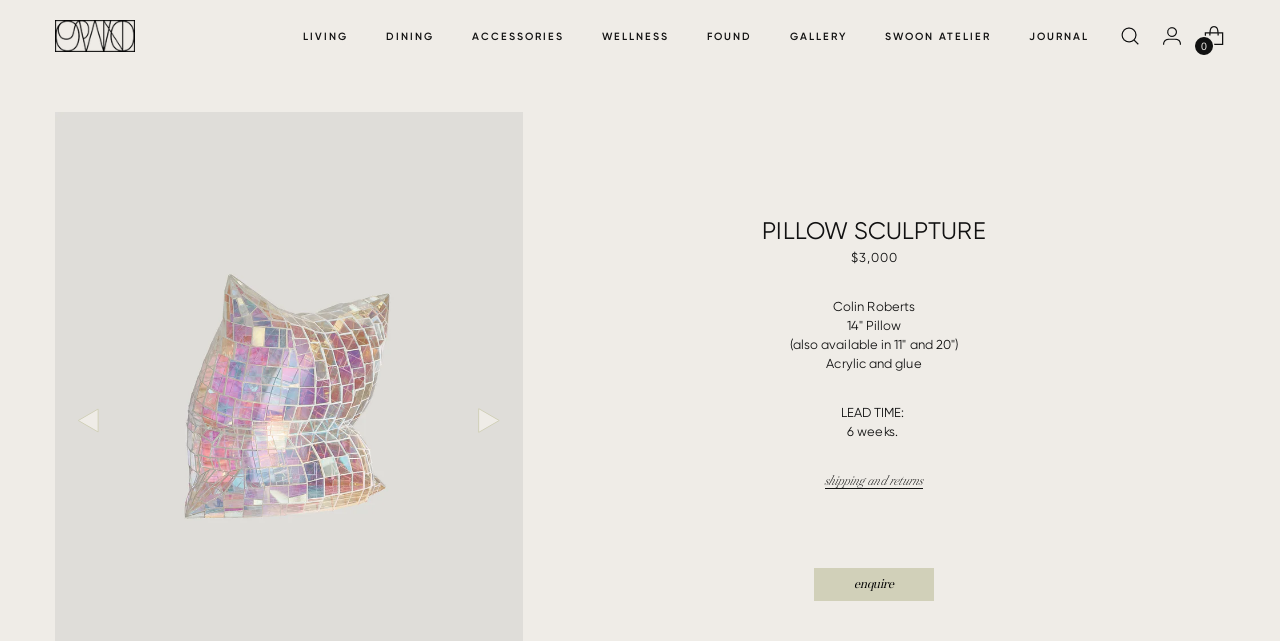

--- FILE ---
content_type: text/html; charset=utf-8
request_url: https://shopswoon.com//variants/47202925543738/?section_id=store-availability
body_size: 729
content:
<div id="shopify-section-store-availability" class="shopify-section"><div
  class="store-availability-container"
  data-section-id="store-availability"
  data-section-type="store-availability"
><div class="store-availability">
      <div class="store-availability__icon">
        <span class="icon icon-new icon-checkmark ">
  <svg viewBox="0 0 24 24" fill="none" xmlns="http://www.w3.org/2000/svg"><path d="m1.88 11.988 6.21 6.103L22.467 3.83" stroke="currentColor" stroke-width="3.055"/></svg>
</span>

      </div>
      <div class="store-availability__information fs-body-100">
        <div class="store-availability__information-title">
          Pickup available at Shop Swoon @ The Joule
        </div>
        <p class="store-availability__information-stock fs-body-75 t-opacity-80">
          <span class="flex items-center">In stock, Usually ready in 24 hours</span>
        </p>
        <div class="store-availability__information-stores">
          <button
            type="button"
            class="store-availability__information-link fs-body-75 btn btn--text-link"
            data-store-availability-drawer-trigger
            aria-haspopup="dialog"
          >View store information
</button>
        </div>
      </div>
    </div>

    <div class="store-availability__store-list-wrapper" data-store-availability-list-content>
      <div class="store-availability__store-list animation--store-availability-drawer-items"><div class="store-availability-list__item">
            <div class="store-availability-list__item-inner"><span class="icon icon-new icon-checkmark ">
  <svg viewBox="0 0 24 24" fill="none" xmlns="http://www.w3.org/2000/svg"><path d="m1.88 11.988 6.21 6.103L22.467 3.83" stroke="currentColor" stroke-width="3.055"/></svg>
</span>

<div class="store-availability-list__item-content">
                <div class="store-availability-list__location">
                  Shop Swoon @ The Joule
                </div>
                <p class="store-availability-list__availability-message fs-body-75">Pickup available
                    usually ready in 24 hours
</p><div class="store-availability-list__address rte fs-body-50 t-opacity-80">
                  <p>1530 Main St<br>Dallas TX 75201<br>United States</p>
                </div></div>
            </div>
          </div></div>
    </div></div>
</div>

--- FILE ---
content_type: text/css
request_url: https://shopswoon.com/cdn/shop/t/7/assets/custom.css?v=148725070651868940041737145005
body_size: 7676
content:
/** Shopify CDN: Minification failed

Line 6:0 Unexpected ";"

**/
;@font-face {
    font-family: Cormorant-Bold;
    src: url('/cdn/shop/files/Cormorant-Bold.ttf?v=1695320195');
}
@font-face {
    font-family: Cormorant-BoldItalic;
    src: url('/cdn/shop/files/Cormorant-BoldItalic.ttf?v=1695320195');
}
@font-face {
    font-family: Cormorant-LightItalic;
    src: url('/cdn/shop/files/Cormorant-LightItalic.ttf?v=1695320195');
}
@font-face {
    font-family: Inter-Regular;
    src: url('/cdn/shop/files/Inter-Regular.ttf?v=1695320195');
}
@font-face {
    font-family: Gilroy-Light;
    src: url('/cdn/shop/files/Gilroy-Light.otf?v=1695320195');
}
@font-face {
    font-family: Coax-Regular;
    src: url('/cdn/shop/files/Coax-Regular.otf?v=1695320195');
}
@font-face {
    font-family: Gilroy-Regular;
    src: url('/cdn/shop/files/Gilroy-Regular.otf?v=1695320195');
}
@font-face {
    font-family: Gilroy-SemiBold;
    src: url('/cdn/shop/files/Gilroy-SemiBold.otf?v=1695320195');
}
@font-face {
    font-family: bentonmoddisp-regular;
    src: url('/cdn/shop/files/bentonmoddisp-regular.otf?v=1695320195');
}
@font-face {
    font-family: bentonmoddisp-light-italic;
    src: url('/cdn/shop/files/bentonmoddisp-light-italic_4ab366db-83e6-40d4-88a8-2cfb678e29bc.otf?v=1695320195');
}
@font-face {
    font-family: Canela-Thin;
    src: url('/cdn/shop/files/Canela-Thin.ttf?v=1695320195');
}
@font-face {
    font-family: Gilroy-ExtraBold;
    src: url('/cdn/shop/files/Gilroy-ExtraBold.otf?v=1695320195');
}
@font-face {
    font-family: CanelaWeb-Light;
    src: url('/cdn/shop/files/CanelaWeb-Light.ttf?v=1695320195');
}
@font-face {
    font-family: CanelaWeb-Regular;
    src: url('/cdn/shop/files/CanelaWeb-Regular.ttf?v=1695320194');
}
@font-face {
    font-family: CanelaWeb-ThinItalic;
    src: url('/cdn/shop/files/CanelaWeb-ThinItalic.ttf?v=1695320194');
}
@font-face {
    font-family: CanelaWeb-RegularItalic;
    src: url('/cdn/shop/files/CanelaWeb-RegularItalic.ttf?v=1695320194');
}
@font-face {
    font-family: CanelaWeb-Thin;
    src: url('/cdn/shop/files/CanelaWeb-Thin.ttf?v=1695320195');
}
@font-face {
    font-family: bentonmoddisp-light-italic;
    src: url('/cdn/shop/files/bentonmoddisp-light-italic.otf?v=1695309111');
}

@font-face {
    font-family: Coax-Regular;
    src: url('/cdn/shop/files/Coax-Regular_65bb4ed7-ad7f-440b-bc09-dc560acea9cd.otf?v=1697035148');
}

@font-face {
    font-family: HelveticaNeueThin;
    src: url('/cdn/shop/files/HelveticaNeueThin.ttf?v=1697038879');
}

*
{
  box-sizing: border-box !important;
}

a{
  color: #111;
}

html { padding-bottom: 0 !important; }

.quick-cart__heading  sup{
  display: none;
}

h2, .quick-cart__heading
{
	font-family: Gilroy-SemiBold, sans-serif !important;
	font-size: 18px !important;
	/*text-transform: uppercase !important;*/
	letter-spacing: 1px !important;
}

.header__links-primary .header__links-list>li:not(:last-child) {
margin-right: 38px;
}

.fs-navigation-base
{
  font-size: 10.5px !important;
}

.header__links a{
  letter-spacing: 2px !important;
}

.header .icon-button__icon .icon
{
  width: 24px;
height: 24px;
}

[data-js-cart-count]
{
  background-color: #111 !important;
}

.btn.btn--primary
{
  font-family: bentonmoddisp-light-italic !important;
  font-style: italic !important;
  font-weight: 300 !important;
  font-size: 13px !important;
  line-height: 13px !important;
  text-transform: lowercase !important;
  letter-spacing: 0 !important;
  padding: 10px 25px !important;
  height: auto !important;
  --button-height: auto !important;
  /*border: 1px solid #111;*/
  color: #111 !important;
  background-color: #efece7;
}

.btn.btn--primary::before, .btn.btn--primary::after
{
  display: none;
}

#shopify-section-template--21205353333050__1655747757d7226f15 h2
{
	color: #EFECE7 !important;
	font-family: Gilroy-SemiBold, sans-serif !important;
	font-size: 28px !important;
	line-height: 32px !important;
	text-transform: uppercase !important;
	letter-spacing: 1px !important;
	text-shadow: 0px 4px 4px rgba(0, 0, 0, 0.25);
}

.section-blocks__button
{
  margin-top: 10px;
}

#shopify-section-template--21205353333050__68798fe1-f06e-4b98-bc2c-3bb7693c837a .section-blocks__button
{
  margin-top: 24px;
}

#shopify-section-template--21205353333050__1655747757d7226f15 { padding: 140px 0;  }


#shopify-section-template--21205353333050__1655747757d7226f15 .section
{ 
  width: 100%;
  padding: 0 50px;
  max-width: 100%;
}

/*#shopify-section-template--21205353496890__main h1
{
  font-family: Gilroy-Regular,sans-serif !important;
  font-style: normal !important;
  font-weight: 300 !important;
  font-size: 30px !important;
  line-height: 30px !important;
  text-transform: uppercase;
  letter-spacing: 0 !important;
  padding-top: 40px;
}*/


#shopify-section-template--21205353496890__main .section
{
  padding-top: 65px;
  padding-bottom: 0;
}

#shopify-section-template--21205353333050__68798fe1-f06e-4b98-bc2c-3bb7693c837a
{

}

#shopify-section-template--21205353333050__68798fe1-f06e-4b98-bc2c-3bb7693c837a .section
{
  width: 100%;
  padding: 50px;
  max-width: 100%;
}
#shopify-section-template--21205353333050__3551f1ad-a3f8-47af-b7eb-44c96c291c8e { background-color: #eeece7 !important; }

#shopify-section-template--21205353333050__6725fa13-d40d-4a34-a05a-4566c0c833f6
{
	/*background-color: #eeece7 !important;*/
	/*margin-top:197px;*/
}

#shopify-section-template--21205353333050__10e8d43a-fd2d-4f4b-8024-ffaecf50bf25
{
	padding-top: 80px;
	background-color: #eeece7 !important;
}

#shopify-section-template--21205353333050__6725fa13-d40d-4a34-a05a-4566c0c833f6, #shopify-section-template--21205353333050__68798fe1-f06e-4b98-bc2c-3bb7693c837a, #shopify-section-template--21205353333050__1655747757d7226f15
{
  background-color: #f6f5ef;
}

.btn
{
	font-family: 'bentonmoddisp-light-italic' !important;
	font-style: italic !important;
	font-weight: 300 !important;
	font-size: 13px !important;
	line-height: 13px !important;
	text-transform: lowercase !important;
	letter-spacing: 0 !important;
	padding: 10px 25px !important;
  height: auto !important;
  --button-height: auto !important;
}

.header__icon-touch--search { /*display: none;*/ }
.header__row .header__row-segment.contains-nav { width: 100%; }

.header__links-primary-scroll-container
{
	width: 100%;
	position: relative;
}

.header__links
{
	position: absolute;
	right: 20px;
}

.header__links-list
{
  margin-top: 8px;
}

.header__links-list li {
  position: relative;
  padding-bottom: 8px;
}




.submenu a{
  font-size: 12px !important;
text-transform: uppercase !important;
font-family: Gilroy-Regular, sans-serif !important;
letter-spacing: 1px !important;
}

.navigation__submenu-list
{
   position: absolute !important;
    top: 100% !important;
    left: 0 !important;
    background-color: #fff !important; /* Customize the background color as needed */
    z-index: 2 !important;
}

/* Style for the parent menu items */
.navigation__submenu-trigger {
    position: relative !important;
}

/* Style for the sub-menu */
.submenu {
    display: none;
    position: absolute;
    top: 100%; /* Position the sub-menu below the main menu item */
    left: 0;
  border: 1px solid #D1D0B9;
  background-color: #EFECE7;
  padding: 10px;
  z-index: 1;
}

.submenu ul {
    list-style: none;
    padding: 0;
}

.submenu ul li {
    padding: 10px 0; /* Adjust the spacing between sub-menu items */
  white-space: nowrap !important;
}

/* Show the sub-menu when the main menu item is hovered over */
.header__links ul li:hover .submenu {
    display: block;
}

.header__links ul li {
    position: relative;
}

.header__links.header__links-primary>ul>li>[data-link] .link-hover:before
{
  display: none !important;
}

.header__links-list>li>a, .header__links-list>li>button {
min-height: 26px;
}

.header__links ul li a::after {
    content: "";
    position: absolute;
    bottom: 0px; /* Adjust the distance of the underline from the text */
    left: -8px; /* Extend 8px to the left */
    right: -8px; /* Extend 8px to the right */
    height: 2px; /* Height of the underline */
    background: url('/cdn/shop/t/7/assets/underline.png?v=1697564061') no-repeat center bottom;
    background-size: 100% 100%; 
    opacity: 0; /* Initially, hide the underline */
    transition: opacity 0.2s; /* Add a transition for a smooth effect */
}

.header__links ul li ul li a::after {
    display: none !important;
}

/* Show the custom underline on hover */
.header__links ul li:hover a::after {
    opacity: 1; /* Show the underline on hover */
}

.header__links ul li a[aria-current="page"]::after {
    content: "";
    position: absolute;
    bottom: 0px; /* Adjust the distance of the underline from the text */
    left: -8px; /* Extend 8px to the left */
    right: -8px; /* Extend 8px to the right */
    height: 2px; /* Height of the underline */
    background: url('/cdn/shop/t/7/assets/underline.png?v=1697564061') no-repeat center bottom;
    background-size: 100% 100%;
    opacity: 1; /* Show the underline for the active link */
    transition: opacity 0.2s; /* Add a transition for a smooth effect */
}


.header-overlay__inner, .header__links-icon
{
  display: none !important;
}

.header__row .header__row-segment.contains-nav, .header__inner [data-scroll-container], .header__inner [data-scroll-container][data-axis=horizontal]
{
  overflow: visible !important;
}

.header__inner
{
  max-width: 100%;
  margin-right: 55px;
  margin-left: 55px;
}


.fs-navigation-base
{
	font-size: 12px;
	text-transform: uppercase;
	font-family: Gilroy-SemiBold;
	letter-spacing: 1px;
}

.featured-collection-slider { background-color: #eeece7 !important; }
.featured-collection-slider__content { overflow: hidden; }
.product-item--border-on-hover
  .product-item__inner
  .product-item__hover-container { border: none; }

.carousel__navigation-button--forward
{
	position: absolute;
	right: 13px;
	top: 50%;
	background-size: cover;
	height: 15px;
	width: 15px;
	background-image: url("/cdn/shop/files/arrow_next.png?v=1695223431");
}

.carousel__navigation-button--back
{
	position: absolute;
	left: 13px;
	top: 50%;
	height: 15px;
	width: 15px;
	background-image: url("/cdn/shop/files/arrow_prev.png?v=1695223431");
	background-repeat: no-repeat;
	transform: none;
	background-size: cover;
}

.icon-arrow-long svg { display: none; }

.animation--section-introduction
{
	text-align: center;
	width: 100%;
}

.featured-collection-slider
{
	background-color: #efece7;
	width: 100%;
	margin-right: 0;
	margin-left: 0;
	max-width: 100%;
}

.fs-product-card-title
{
	font-family: Gilroy-Regular;
	letter-spacing: 2px;
	text-transform: uppercase;
	font-size: 12px;
	line-height: 16px;
}

.product-item__price
{
	font-family: 'Helvetica Neue';
	font-style: normal;
	font-weight: 200;
	font-size: 10px;
	line-height: 20px;
	letter-spacing: 1px;
	text-transform: uppercase;
}

footer { background-color: #d1d0b8 !important; }

footer h4, .fs-accent
{
	font-family: Gilroy-Regular !important;
	font-size: 11.763px !important;
	line-height: 22px !important;
	letter-spacing: 2px !important;
	text-transform: uppercase !important;
}

.footer__text p
{
	font-family: Canela-Thin;
	font-size: 13px;
	line-height: 25px;
	letter-spacing: -0.21109px;
  color: #262424;
}

.footer__newsletter .input[type=email]
{
	font-family: bentonmoddisp-light-italic;
	font-size: 15px;
	line-height: 16px;
	color: #262424;
}

.quick-search__results, .quick-search__bar-inner input, .quick-search__clear
{
  font-family: Gilroy-Regular, sans-serif !important;
  font-style: normal;
font-weight: 400;
font-size: 14px;
line-height: 21px;
color: #111;
}

.footer__newsletter .footer__newsletter-button
{
	font-family: Gilroy-Regular;
	font-size: 10px;
	line-height: 22px;
	letter-spacing: 2px;
	text-transform: uppercase;
}

.footer__links li a
{
	font-family: Canela-Thin;
	font-size: 13px;
	line-height: 28px;
	color: #262424;
}

.footer__image
{
	position: absolute;
	right: 10px;
	bottom: 10px;
}

.footer__groups
{
	display: table;
	width: 100%;
}

.footer__credits { display: none; }

.footer__group
{
	border-bottom: none;
	width: var(--desktop-width);
	padding: 0;
	padding-right: var(--desktop-padding);
	padding-bottom: var(--spacing-5);
	display: table-cell;
	vertical-align: bottom;
	height: 100%;
	/* Set a specific height if needed */
	min-height: 350px;
}

.footer.section { padding-bottom: 0; }
.footer__group h4, .footer__group .footer__group-content { }
.footer__group--last { position: relative; }
.footer__group--last img { width: 115px; }
.page__header { margin-bottom: 0; }

.page__header h1
{
	font-family: 'Canela-Thin';
	font-style: normal;
	font-weight: 250;
	font-size: 30px;
	line-height: 33px;
	align-items: center;
	text-align: center;
	letter-spacing: 0.01em;
	color: #111111;
    padding-top: 130px;
}

#shopify-section-template--21205353496890__4aa5530a-df93-44bc-ae4e-af8527971895 .section
{
  padding-bottom: 120px;
}

.product_details .ital_link
{
  margin-bottom: 60px;
}

.section-blocks__heading, .rich-text__heading
{
	font-family: Gilroy-Regular!important;
font-style: normal!important;
font-weight: 400!important;
font-size: 18px!important;
line-height: 18px!important;
letter-spacing: .03em !important;
text-transform: uppercase!important;
color: #111!important;
padding-bottom: 14px;
}

.ff-body
{
	font-family: 'Gilroy-Regular';
	font-style: normal;
	font-weight: 400;
	font-size: 13px;
	line-height: 18px;
	color: #111111;
    letter-spacing: .5px;
}

.rte p
{
	font-family: 'Gilroy-Regular';
	font-style: normal;
	font-weight: 400;
	font-size: 14px;
	line-height: 21px;
	color: #111111;
}

#shopify-section-template--21205353398586__9f6667b5-3bca-42e0-8f8b-5555c883fb5e
{
  padding-bottom: 120px;
}

.btn.btn--callout span::before, .btn.btn--callout span::before
{
  background: none;
}

.btn.btn--callout span::before, .btn.btn--callout span::after
{
   border: none !important;
  background: none;
}

.btn--callout
{
  border-bottom: 1px solid #111;
  padding: 0 1px 2px 1px !important;
}

.featured-collection-slider__product .ff-body a{
  letter-spacing: 1px;
}

.section-blocks__subheading, .section-blocks__text, .section-blocks__form, .section-blocks__social-icons
{
  margin-top: 0;
}

.featured-collection-slider__heading
{
  font-family: Gilroy-Regular,sans-serif !important;
  font-style: normal !important;
  font-weight: 400 !important;
  font-size: 18px !important;
  line-height: 18px !important;
  text-transform: uppercase;
  letter-spacing: 1px !important;
  color: #111 !important;
}

#shopify-section-template--21205353398586__9f6667b5-3bca-42e0-8f8b-5555c883fb5e .rich-text__inner
{
  max-width: 500px;
}

#shopify-section-template--21205353398586__image-with-text-1 .section
{
  padding: 0 !important;
}

#shopify-section-template--21205353398586__main .section
{
  padding-bottom: 20px;
}

#shopify-section-template--21336264933690__main .page__inner
{
  padding: 0;
}

#shopify-section-template--21336264933690__801fc9c5-3a38-4012-8e0c-f71ff7dc99ee
{
  padding-bottom: 30px;
}


#shopify-section-template--21478077301050__141f6167-5ffd-4419-8f90-f84a1fc0cbb2, #shopify-section-template--21716905689402__141f6167-5ffd-4419-8f90-f84a1fc0cbb2
{
  padding-bottom: 140px;
}



#shopify-section-template--21336264933690__main h1{
  padding-bottom: 0;
  padding-top: 130px;
}

#shopify-section-template--21336264933690__main .section
{
  padding-bottom: 20px;
}

#shopify-section-template--21336264933690__801fc9c5-3a38-4012-8e0c-f71ff7dc99ee .section{
  padding-bottom: 120px;
}


.fs-product-card-title
{
  margin-bottom: 3px;
}

#preview-bar-iframe { display: none !important; }
#mc_embed_signup { width: 100% !important; }

#mc_embed_signup h2, .n8k95w2
{
	font-family: 'Gilroy-Regular';
	font-style: normal;
	font-size: 11.763px;
	line-height: 22px;
	letter-spacing: 2px;
	text-transform: uppercase;
	font-weight: 300 !important;
	color: #000;
}

#mc_embed_signup input[type=email]
{
	font-family: bentonmoddisp-light-italic;
	font-size: 15px;
	line-height: 15px;
	color: #000 !important;
	padding: 0 0 0 0 !important;
	margin: 0 !important;
}

#mc-embedded-subscribe
{
	font-family: Gilroy-Regular !important;
	font-size: 15px !important;
	line-height: 15px !important;
	letter-spacing: 2px !important;
	text-transform: uppercase !important;
	color: #000 !important;
	padding: 0 !important;
	margin: 0 !important;
}

.input-button-container
{
	display: flex;
	flex-direction: row;
	align-items: center;
	border-bottom: 1px solid #000;
	/* 1px border underneath */
	padding-bottom: 0;
}

.input-button-container input,
.input-button-container button
{
	margin-right: 10px;
	/* Adjust as needed for spacing between input and button */
}

#mc_embed_signup #mce-success-response
{
	color: #000 !important;
	font-family: 'Gilroy-Regular'!important;
	font-weight: normal !important;
	padding: 0 !important;
}

#mc_embed_signup #mc-embedded-subscribe-form div.mce_inline_error
{
	color: #000 !important;
	font-family: 'Gilroy-Regular'!important;
	font-weight: normal !important;
	padding: 0 !important;
	background: none !important;
	position: absolute !important;
	bottom: -48px !important;
}

#mc_embed_signup .mc-field-group
{
	padding: 0 !important;
	mkin-height: 16px !important;
}

#mc_embed_signup .button { background: none !important; }

#mce-responses
{
	padding: 0 !important;
	margin: 0 !important;
}

#mce-EMAIL-HELPERTEXT { display: none !important; }
#mc_embed_signup input { border: none !important; }
#mc_embed_signup .mc-field-group input { text-indent: 0 !important; }

::-ms-input-placeholder
{
	/* Edge 12-18 */
	color: #000;
}

::placeholder { color: #000; }
#mc_embed_signup .mc-field-group { min-height: 15px !important; }

#mc_embed_signup form
{
  margin: 0 !important;
}

#mc_embed_signup .button
{
font-size: 11px !important;
  height: 25px !important;
}

.footer__newsletter .footer__newsletter-inner
{
  display: none;
}

.custom_product_details_container
{
  width: 100%;
  display: flex;
}

.p_left
{
  width: 50%;
  flex:1;
  padding:0 10% 0 10%;
  margin-left: -10%;
  position: relative;
}

.p_left .arrows
{
  width: 60%;
  /*margin-top: 10px;
  position: relative;
  text-align: center;*/
  position: absolute;
  left: 20%;
  top: 50%;
  padding: 0 0 0 0;
}

.p_left .arrows img{
}

.p_left .next-slide
{
  float: right;
  margin: 0;
}

.p_right
{
  width: 50%;
  flex:1;
  display: flex;
  justify-content: center; /* Horizontal centering */
  align-items: center; /* Vertical centering */
  padding-right: 10%;
}

.custom_product_details_container
{

}

.product
{

  max-width: 100%;
  padding: 0 55px;
}

.p_right .btn
{
background-color: #D1D0B9 !important;
  color: #000;
  font-size: 14px !important;
  line-height: 33px !important;
  height: 33px !important;
  padding: 0 40px !important;
  --button-height: 33px !important;
  font-family: bentonmoddisp-regular, sans-serif !important;
}

.product_details
{
font-family: 'Gilroy-Regular', sans-serif !important;
font-style: normal !important;
font-weight: 400 !important;
font-size: 13px !important;
line-height: 19px !important;
color: #111111 !important;
  margin: 0 10% !important;
}

.product_details span{
  font-family: 'Gilroy-Regular', sans-serif !important;
font-style: normal !important;
font-weight: 400 !important;
font-size: 13px !important;
line-height: 19px !important;
color: #111111 !important;
}

.product_details h1{

font-weight: 400;
font-size: 24px;
line-height: 33px;
text-transform: uppercase;
}

.product_details h2{
font-family: 'Helvetica Neue', sans-serif !important;
font-style: normal !important;
font-weight: 200 !important;
font-size: 15px !important;
line-height: 15px !important;
}

.product_details p{
  margin-bottom: 30px;
}

.ital_link
{
font-family: 'bentonmoddisp-light-italic', serif;
font-style: italic;
font-weight: 400;
font-size: 14px;
line-height: 14px;
border-bottom: 1px solid #111;
  display: inline-block;
color: #111111;
}

/* Styles for the image slider */
.custom-image-slider {
  position: relative;
  width: 100%;
  max-width: 100%; /* Adjust as needed */
  margin: 0 auto;
}

.slider-container {
  position: relative;
  overflow: hidden;
}

.slider {
  display: flex;
  transition: transform 0.3s ease-in-out;
}

.slide {
  flex-shrink: 0;
  width: 100%;
}

.slide img{
  width: 100%;
}

/* Button styles */
.prev-slide, .next-slide {
  border: none;
  cursor: pointer;
}

.p_left .arrows img{
  height: 18px;
}

.next-slide
{
  margin-left: 18px;
}

.product_details
{
  text-align: center;
}

.related_products
{
  width: 100%;
  display: block;
  text-align: center;
}

.collection__empty 
{
  font-family: Canela-Thin, serif;
}

.filter-group__values
{
  border: 1px solid #d1d0b9;
}

.filter-bar__inner, .filter-bar__results-count, .filter-bar__button.filter-bar__button--sort, .pagination__footer
{
  font-family: Gilroy-Regular, sans-serif;
  letter-spacing: 1px;
}

.collection_title
{
  color: #262424;
}

.collection_title h1
{
  color: #262424 !important;
font-family: 'Gilroy-Regular', sans-serif  !important;
font-style: normal !important;
font-weight: 400 !important;
font-size: 22px!important;
line-height: 22px!important;
text-transform: uppercase;
padding: 60px 0;
letter-spacing: 1px;
}

.collection_title img
{
  width: 160px;
  padding: 90px 0 50px 0;
}

#shopify-section-template--21479485178170__c5303804-5388-4fdc-895b-6ffe05710817 .multi-column__grid-item-inner
{
  position: relative;
}

#shopify-section-template--21479485178170__c5303804-5388-4fdc-895b-6ffe05710817  .ff-heading
{
  color: #efece7 !important;
font-family: Gilroy-SemiBold, sans-serif !important;
font-size: 23px !important;
line-height: 32px !important;
text-transform: uppercase !important;
letter-spacing: 1px !important;
text-shadow: 0px 4px 4px rgba(0, 0, 0, 0.25);
  position: absolute;
  top: 47%;
  left: 50%;
  transform: translate(-50%, -50%);
}

.product-item__hover-action-wrap
{
  display: none !important;
}

.collection__main-area
{
  /*margin-top: 45px;*/
}

.filter-bar__inner, .filter-bar__results-count, .filter-bar__button.filter-bar__button--sort, .pagination__footer 
{
 text-transform: uppercase !important;
  color: #111 !important;
  font-size: 11px !important;
  letter-spacing: 1px !important;
}

.image.aspect-ratio--portrait>*, .video-wrapper.aspect-ratio--portrait>*
{
  aspect-ratio: 5 / 6;
}

.filter-bar__button .icon-chevron-small {
  margin-top: 0;
}

.collection__products
{
 column-gap: calc(var(--spacing-4) + 16px); 
}

.filter-bar__sort-group {
margin-left: 0 !important;
margin-right: auto !important;
}

.filter-bar__sort-group .filter-group__values {
left: 0 !important;
  right: auto;
}

.product-item__text .ff-body
{
  line-height: 4px;
}

.social-icons li{
  
}

.social-icons li+li
{
  margin-left: 0 !important;
}

.product-item__hoverless-quick-view-button
{
  display: none !important;
}

@media only screen and (max-width: 900px)
{
	.display_desktop { display: none; }
	.display_mobile { display: block; }

.custom_product_details_container
{
  width: 100%;
  display: block;
}

.p_left
{
  width: 100%;
display: block;
}

.p_left .arrows
{
  width: 100%;
  margin-top: 10px;
  position: relative;
  text-align: center;
}

.p_right
{
  width: 100%;
display: block;
}

  .footer__group
  {
    width: 100% !important;
    display: block;
    min-height: auto !important;
  }

  .footer__image
{
	position: absolute;
	left: -10px;
	bottom: 10px;
}
  
}

.product-item__hover-container
{
  background: none !important;
}

.image-with-text
{
  padding: 0;
}

#shopify-section-template--21478077301050__rich-text-2, #shopify-section-template--21478077301050__multi-column-1, #shopify-section-template--21478077301050__297cc99f-3506-4464-a577-b8a87186eec2, 
#shopify-section-template--21478077301050__eaff9c81-6141-4aea-a2c1-360094e09f04, #shopify-section-template--21478077301050__db349957-56ed-4395-af20-4cccbe9a2cd1,
#shopify-section-template--21478077301050__eaff9c81-6141-4aea-a2c1-360094e09f04
{
  background-color: #efece7;
}

#shopify-section-template--21478077301050__297cc99f-3506-4464-a577-b8a87186eec2 .section
{
  padding: 80px 0 120px 0;
}

#shopify-section-template--21478077301050__eaff9c81-6141-4aea-a2c1-360094e09f04 .section
{
  padding: 10%;
}

#shopify-section-template--21478077301050__eaff9c81-6141-4aea-a2c1-360094e09f04 .multi-column.multi-column--column-content-vertical-alignment-center .multi-column__grid-item
{
  align-items: start !important;
}

#shopify-section-template--21479485178170__c5303804-5388-4fdc-895b-6ffe05710817 .multi-column__grid .multi-column__grid-item:first-child
{
  text-align: center;
   display: flex;
  align-items: center; 
}

#shopify-section-template--21479485178170__c5303804-5388-4fdc-895b-6ffe05710817 .multi-column__grid .multi-column__grid-item:first-child img
{
  width: 60%;
  text-align: center;
  margin: 0 auto;
}

#shopify-section-template--21479485178170__c5303804-5388-4fdc-895b-6ffe05710817 .multi-column__grid-item-text-container
{
  margin-top: 10px;
}

#shopify-section-template--21479485178170__c5303804-5388-4fdc-895b-6ffe05710817 .multi-column__grid-item-text-container a{
  text-transform: lowercase;
  font-size: 12px;
  font-style: italic;
  font-family: bentonmoddisp-light-italic, serif !important;
  letter-spacing: 0;
}

#shopify-section-template--21479485178170__a97f8703-9be5-477d-9019-6ba447923f3b .section-blocks__text
{
  bottom: 0px !important;
}

#shopify-section-template--21479485178170__a97f8703-9be5-477d-9019-6ba447923f3b .section-blocks__button
{margin-top: 0 !important}

#shopify-section-template--21479485178170__eb37d289-1139-47f2-bd46-85b4f84b7339 .multi-column__grid .multi-column__grid-item:last-child
{
  text-align: center;
   display: flex;
  align-items: center; 
}

#shopify-section-template--21479485178170__eb37d289-1139-47f2-bd46-85b4f84b7339 .multi-column__grid .multi-column__grid-item:last-child img
{
  width: 60%;
  text-align: center;
  margin: 0 auto;
}

#shopify-section-template--21479485178170__eb37d289-1139-47f2-bd46-85b4f84b7339 .multi-column__grid-item-text-container
{
  margin-top: 10px;
}

#shopify-section-template--21479485178170__eb37d289-1139-47f2-bd46-85b4f84b7339 .multi-column__grid-item-text-container a{
  text-transform: lowercase;
  font-size: 12px;
  font-style: italic;
  font-family: bentonmoddisp-light-italic, serif !important;
  letter-spacing: 0;
}

#shopify-section-template--21479485178170__cf61ef00-bf25-4d6c-a73c-b74c651fffd8 
{
padding-bottom: 100px;
}

#shopify-section-template--21479485178170__c5303804-5388-4fdc-895b-6ffe05710817 .multi-column__grid-item-image-figure
{
display: flex;
flex-direction: column;
align-items: var(--text-horizontal-position);
}

#shopify-section-template--21205353726266__main .arrows
{
  /*display: none;*/
}

.footer
{
  padding-left: 55px;
  padding-right: 55px;
  max-width: 100%;
}

#shopify-section-template--21205353333050__3551f1ad-a3f8-47af-b7eb-44c96c291c8e .btn
{
  margin-top: 10px;
}

#shopify-section-template--21205353333050__6725fa13-d40d-4a34-a05a-4566c0c833f6 .section
{
  padding: 80px 0;
}

@media only screen and (max-width: 900px)
{
  #shopify-section-template--21205353333050__6725fa13-d40d-4a34-a05a-4566c0c833f6 h2, 
  #shopify-section-template--21205353333050__1655747757d7226f15 h2, #shopify-section-template--21205353333050__16558445044f80743b h2,
  #shopify-section-template--21205353333050__6725fa13-d40d-4a34-a05a-4566c0c833f6 h2
  {
    font-size: 20px !important;
    line-height: 30px !important;
  }

  .swiper-slide
  {
    /*width: 100% !important;*/
  }

  #shopify-section-template--21205353333050__1655747757d7226f15
  {
    padding: 40px 0 40px 0 !important;
  }

  #shopify-section-template--21205353333050__68798fe1-f06e-4b98-bc2c-3bb7693c837a
  {
    /*padding-bottom: 40px !important;*/
  }

  .section-blocks__heading, .rich-text__heading
  {
    font-size: 18px!important;
line-height: 25px!important;
  }

  .product_details h1
  {
    margin-top: 48px;
  }

.header__inner
  {
    margin-left: 5%;
    margin-right: 5%;
  }

  #shopify-section-template--21205353333050__16558445044f80743b .section-blocks__button
  {
    margin-top: 0 !important;
  }

  #shopify-section-template--21205353333050__6725fa13-d40d-4a34-a05a-4566c0c833f6 h2, #shopify-section-template--21205353333050__1655747757d7226f15 h2, #shopify-section-template--21205353333050__16558445044f80743b h2
  {
    line-height: 24px !important;
  }

  .section-blocks__button
  {
    margin-top: 0;
  }

  #shopify-section-template--21205353398586__image-with-text-1
  {
    padding-bottom: 80px;
    background-color: #F6F5EF !important;
  }

  #shopify-section-template--21205353398586__image-with-text-1 .image-with-text__text-container
  {
    padding-top: 60px;
  }

  .fs-body-300
  {
    font-family: Gilroy-Regular,sans-serif!important;
font-style: normal!important;
font-weight: 400!important;
font-size: 22px!important;
line-height: 22px!important;
text-transform: uppercase!important;
letter-spacing: 1px;
  }

   .drawer-menu__item a
  {
    font-family: Gilroy-Regular,sans-serif!important;
  }

  .product-item__product-title a
  {
    line-height: 18px;
  }

  #shopify-section-template--21205353333050__6725fa13-d40d-4a34-a05a-4566c0c833f6 p
  {
  
  }

  #shopify-section-template--21205353333050__6725fa13-d40d-4a34-a05a-4566c0c833f6 h2
  {
    font-size: 18px !important;
    line-height: 25px !important;
  }

  #shopify-section-template--21205353333050__10e8d43a-fd2d-4f4b-8024-ffaecf50bf25
  {
    padding-top: 26px;
  }

  #shopify-section-template--21205353333050__6725fa13-d40d-4a34-a05a-4566c0c833f6 .section
  {padding-left: 50px; padding-right: 50px; padding-top: 56px;}

  .mobile-filters__button
  {
     font-family: Gilroy-Regular;
    text-transform: uppercase;
    letter-spacing: 1px;
    border: none;
    width: auto;
    padding: 0;
  }

  .mobile-filters__group
  {
    text-align: left;
  }

  .collection_title h1
  {
    padding: 60px 0 20px 0;
  }

  .collection__main-area
  {
    margin-top: 20px;
  }

  .icon-sort
  {
  }

  .product_details h1
  {
    font-size: 21px;
  }

  .icon-sort svg
  {height: 100%; padding: 4px 0;}

  #shopify-section-template--21205353398586__9f6667b5-3bca-42e0-8f8b-5555c883fb5e .section
  {
    padding-right: 50px;
    padding-left: 50px;
  }

  .page__header h1, #shopify-section-template--21336264933690__main h1
  {
    font-size: 18px;
    line-height: 21px;
  }

  #shopify-section-template--21205353398586__image-with-text-1 h2
  {
    font-size: 18px !important;
    line-height: 21px !important;
  }

  #shopify-section-template--21205353398586__4113e8c9-0823-4738-8364-3c891aa5c41e .section, 
  #shopify-section-template--21336264933690__801fc9c5-3a38-4012-8e0c-f71ff7dc99ee .section,
  #shopify-section-template--21205353496890__b251e7a4-cfd0-4269-9077-bb3615b09aa7 .section,
  #shopify-section-template--21205353496890__5320162e-1ac5-4983-b49e-64276609bd68 .section,
  #shopify-section-template--21205353496890__adef79f8-a61a-43f0-b881-d954a16e1ca1 .section,
  #shopify-section-template--21205353496890__43722c3d-1a41-4d52-8a20-8cd277aecf83 .section,
  #shopify-section-template--21205353496890__780d19a3-12c9-4952-ade5-c2176ab7753b .section,
  #shopify-section-template--21205353496890__97b464c6-0a3d-48f0-bd75-54b9ae88aec2 .section,
  #shopify-section-template--21205353496890__abe723b5-933f-48a2-ba13-bd60f66c243e .section,
  #shopify-section-template--21205353496890__2eb6c9d5-4f11-44fe-9aed-766d73ce2bb8 .section,
  #shopify-section-template--21205353496890__4aa5530a-df93-44bc-ae4e-af8527971895 .section,
  #shopify-section-template--21479485178170__b47316fa-d33f-4aac-a96b-ca72b06b75e8 .section,
  #shopify-section-template--21478077301050__image-with-text-1 .image-with-text__text-container,
  #shopify-section-template--21478077301050__rich-text-2 .section,
  #shopify-section-template--21478077301050__297cc99f-3506-4464-a577-b8a87186eec2 .section,
  #shopify-section-template--21478077301050__190eb3c0-2db3-44d0-923a-c22fd37e491a .section,
  #shopify-section-template--22092978651450__image-with-text-1 .image-with-text__text-container
  {
    padding-right: 50px;
    padding-left: 50px;
  }

  #shopify-section-template--21205353496890__5320162e-1ac5-4983-b49e-64276609bd68 .section
  {
    padding-top: 0;
  }

  #shopify-section-template--21479485178170__b47316fa-d33f-4aac-a96b-ca72b06b75e8 h2
  {
    padding-bottom: 14px !important;
  }

  #shopify-section-template--21479485178170__c5303804-5388-4fdc-895b-6ffe05710817 p, #shopify-section-template--21479485178170__eb37d289-1139-47f2-bd46-85b4f84b7339 p
  {
    font-size: 14px !important;
    line-height: 16px;
  }

  .multi-column__grid-item-text-container>:first-child
  {
    text-align: center;
  }

  #shopify-section-template--21479485178170__a97f8703-9be5-477d-9019-6ba447923f3b p
  {
    font-size: 20px !important;
    line-height: 22px !important;
  }

  #shopify-section-template--21478077301050__eaff9c81-6141-4aea-a2c1-360094e09f04 .multi-column__grid
  {
    display: block;
  }

  #shopify-section-template--21478077301050__eaff9c81-6141-4aea-a2c1-360094e09f04 .multi-column__grid-item-image-figure
  {
    padding: 20px;
  }

  .p_left .next-slide
  {
    float: none;
  }

  .p_left
  {
    padding: 0;
    margin: 0;
  }

  .p_left .arrows
  {
    left: 0;
  }

  .p_right
  {
    padding: 0;
  }

  .filter-item__label
  {
    font-family: Gilroy-Regular;
text-transform: uppercase;
letter-spacing: 1px;
    font-size: 13px;
    line-height: 20px;
  }

  .popover .btn.btn--primary:not([disabled]):hover, .popover .btn.btn--primary:not([disabled]):focus
  {
    background: none !important;
  }
  
.filter-drawer__heading+.filter-drawer__group
  {
    border-top: 1px solid rgb(112, 107, 95);
  }

  #modal-Sort
  {
    font-family: Gilroy-Light !important;
  }
  
}

.product-item__price
{
  color: #000;
  font-weight: 300;
}

#shopify-section-template--21205353398586__4ec140df-3fb3-4d3f-9d0d-4437c890ea65, #shopify-section-template--21205353398586__4ec140df-3fb3-4d3f-9d0d-4437c890ea65 .section
{
  font-size: 0;
  line-height: 0;
  padding: 0;
  margin: 0;
}

.product-item__product-title
{
  line-height: 20px !important;
}

.variant_selector
{
  display: block;
margin: 0 auto;
margin-bottom: 20px;
padding: 10px;
}

#shopify-section-template--21716715307322__190eb3c0-2db3-44d0-923a-c22fd37e491a
{
  background-color: #f6f5ef;
}

#shopify-section-template--21716715307322__190eb3c0-2db3-44d0-923a-c22fd37e491a, #shopify-section-template--21716715307322__297cc99f-3506-4464-a577-b8a87186eec2
{
  padding: 50px 0;
}

#shopify-section-template--21716715307322__eaff9c81-6141-4aea-a2c1-360094e09f04
{
  padding: 140px 0;
}

#shopify-section-template--21205353333050__68798fe1-f06e-4b98-bc2c-3bb7693c837a img{
  padding: 80px;
}

.product-item__image--two.image
{
  transform: none !important;
}

.collection_blurb
{
  margin: 0 auto 70px auto;
  max-width: 900px;
}

.collection_blurb p{
  margin-bottom: 20px;
  padding: 0 80px;
  font-family: 'Gilroy-Regular';
font-style: normal;
font-weight: 400;
font-size: 14px;
line-height: 21px;
color: #111111;
}

#shopify-section-template--21716905689402__image-with-text-1 .section.section--vertical-padding-top-only, 
#shopify-section-template--21716715307322__image-with-text-1 .section.section--vertical-padding-top-only,
#shopify-section-template--21478077301050__image-with-text-1 .section.section--vertical-padding-top-only,
#shopify-section-template--22092978651450__image-with-text-1 .section.section--vertical-padding-top-only
{
  padding: 0;
}

#shopify-section-template--21716905689402__image-with-text-1 .section,
#shopify-section-template--21478077301050__image-with-text-1 .section,
#shopify-section-template--21716715307322__image-with-text-1 .section,
#shopify-section-template--22092978651450__image-with-text-1 .section
{
  padding: 0;
  margin: 0;
  width: 100%;
  max-width: 100%;
}

#shopify-section-template--21716905689402__rich-text-2 .section, 
#shopify-section-template--21716905689402__297cc99f-3506-4464-a577-b8a87186eec2 .section, 
#shopify-section-template--21716715307322__rich-text-2 .section, 
#shopify-section-template--21478077301050__rich-text-2 .section, 
#shopify-section-template--22092978651450__rich-text-2 .section
{
  padding: 150px 0;
}

#shopify-section-template--21716905689402__297cc99f-3506-4464-a577-b8a87186eec2 .section,
#shopify-section-template--21716715307322__297cc99f-3506-4464-a577-b8a87186eec2 .section,
#shopify-section-template--21478077301050__297cc99f-3506-4464-a577-b8a87186eec2 .section,
#shopify-section-template--22092978651450__297cc99f-3506-4464-a577-b8a87186eec2 .section,
#shopify-section-template--22092978651450__image-with-text-3 .section
{
  padding: 150px 0;
}

#shopify-section-template--22092978651450__rich_text_eNPdjK .section
{
  padding: 0 0 150px 0;
}

#shopify-section-template--22092978651450__rich_text_eNPdjK .rich-text__inner
{
  background-color: #f6f5f0;
  text-align: center;
  max-width: 643px;
padding: 124px 172px;
}

#shopify-section-template--22092978651450__rich_text_eNPdjK .rich-text__inner a
{
  color: #111 !important;
}

#image-with-text__text-container-inner .image-with-text__text-container-inner
{
  
}

@media only screen and (max-width: 900px)
{

 #shopify-section-template--21716715307322__eaff9c81-6141-4aea-a2c1-360094e09f04 .multi-column__grid
  {
    display: block;
  }

   #shopify-section-template--21716715307322__eaff9c81-6141-4aea-a2c1-360094e09f04 img
  {
    padding-bottom: 40px;
  }

  #shopify-section-template--21716715307322__eaff9c81-6141-4aea-a2c1-360094e09f04
  {
    padding: 40px 0;
  }

  
.p_left
  {
    padding-top: 50px;
  }
  .page__header h1
  {
    padding-top: 0px;
  }
 #shopify-section-template--21716905689402__297cc99f-3506-4464-a577-b8a87186eec2 .section,
#shopify-section-template--21716715307322__297cc99f-3506-4464-a577-b8a87186eec2 .section,
#shopify-section-template--21478077301050__297cc99f-3506-4464-a577-b8a87186eec2 .section
{
  padding: 50px 5%;
} 

  #shopify-section-template--21205353333050__68798fe1-f06e-4b98-bc2c-3bb7693c837a img
  {
    padding: 0;
  }

  #shopify-section-template--21716905689402__rich-text-2 .section, 
#shopify-section-template--21716905689402__297cc99f-3506-4464-a577-b8a87186eec2 .section, 
#shopify-section-template--21716715307322__rich-text-2 .section, 
#shopify-section-template--21478077301050__rich-text-2 .section
{
  padding: 100px 5%;
}

  #shopify-section-template--21716905689402__image-with-text-1 .image-with-text__text-container,
  #shopify-section-template--21716715307322__image-with-text-1 .image-with-text__text-container,
  #shopify-section-template--21478077301050__image-with-text-1 .image-with-text__text-container
  {
    padding: 0 5%;
  }

  .featured-collection-grid__content .swiper-slide
  {

  }

  #shopify-section-template--21716715307322__image-with-text-1 .image-with-text__content,
  #shopify-section-template--21478077301050__image-with-text-1 .image-with-text__content,
  #shopify-section-template--21716905689402__image-with-text-1 .image-with-text__content
  {
    flex-direction: column-reverse;
  }

  #shopify-section-template--21478077301050__141f6167-5ffd-4419-8f90-f84a1fc0cbb2, #shopify-section-template--21716905689402__141f6167-5ffd-4419-8f90-f84a1fc0cbb2
{
  padding-bottom: 40px;
}
}

#ContactForm-template--21205353464122__contact-form label, #ContactForm-template--21205353464122__contact-form textarea.input
{
font-family: Gilroy-Light;
letter-spacing: 1px;  
}

#shopify-section-template--21756971680058__2a887a25-3319-43cf-8085-2f7e83a6a3c8 .section, 
#shopify-section-template--21756971647290__2a887a25-3319-43cf-8085-2f7e83a6a3c8 .section
{
  padding-bottom: 120px;
}

.cart__inventory-warning 
{
  display: none;
}

.button__cell .button__text
{
  color: #000 !important;
}

.signup_bar
{
	text-align: center;
	height: 44px;
	line-height: 44px;
	font-size: 12px;
	font-family: 'bentonmoddisp-italic' !important;
	font-style: italic !important;
	font-weight: 300 !important;
	background-color: #D1D0B9;
  display: none;
}

.signup_bar a { color: #000; }

.overlay {
            display: none;
            position: fixed;
            top: 0;
            left: 0;
            width: 100%;
            height: 100%;
            background-color: rgba(0, 0, 0, 0.7);
            justify-content: center;
            align-items: center;
            z-index: 999;
        }

        /* Style for the popup container */
        .popup_custom {
            background-color: #D1D0B9;
            padding: 20px;
            border-radius: 5px;
          width: 500px;
          height: auto;
            box-shadow: 0px 0px 10px rgba(0, 0, 0, 0.3);
        }


.template-page .overlay
{
  display: flex;
}

.popup_custom #mc_embed_signup
{
  width: 100% !important;
  padding: 15% 20% 15% 20%;
  position: relative;
}

.popup_custom #mc_embed_signup h2
{
font-family: 'Canela-Thin', serif !important;
font-style: normal !important;
font-size: 24px !important;
line-height: 28px !important;
letter-spacing: 0 !important;
font-weight: 300 !important;
color: #000 !important;
  letter-spacing: 0 !important;
text-transform: none !important;
  padding-bottom: 60px;

}

.popup_custom #mc_embed_signup input[type=email]
{
  font-family: bentonmoddisp-light-italic;
  font-size: 15px;
line-height: 15px;
  color: #000 !important;
  padding: 0 0 0 0 !important;
  margin: 0 !important;
}

.popup_custom #mc-embedded-subscribe
{
  font-family: Gilroy-Regular !important;
  font-size: 12px !important;
line-height: 14px !important;
letter-spacing: 2px !important;
text-transform: uppercase !important;
  color: #000 !important;
  padding: 0 !important;
  margin: 0 !important;
}

.popup_custom .input-button-container {
  display: flex;
  flex-direction: row;
  align-items: center;
  border-bottom: 1px solid #000; /* 1px border underneath */
  padding-bottom: 0;
}

.popup_custom .input-button-container input,
.popup_custom .input-button-container button {
  margin-right: 10px; /* Adjust as needed for spacing between input and button */
}

.popup_custom #mc_embed_signup #mce-success-response
{
  color: #000 !important;
  font-family: 'Gilroy-Regular'!important;
  font-weight: normal !important;
  padding: 0 !important;
}

.popup_custom #mc_embed_signup #mc-embedded-subscribe-form div.mce_inline_error
{
  color: #000 !important;
  font-family: 'Gilroy-Regular'!important;
  font-weight: normal !important;
  padding: 0 !important;
  background: none !important;
  position: absolute !important;
bottom: -48px !important;
}

.popup_custom #mc_embed_signup .mc-field-group
{
  padding: 0 !important;
  mkin-height: 16px !important;
}

.popup_custom #mc_embed_signup .button
{
  background: none !important;
}

.popup_custom #mce-responses
{
  padding: 0 !important;
  margin: 0 !important;
}

.popup_custom #mce-EMAIL-HELPERTEXT
{
 display: none !important; 
}

.popup_custom #mc_embed_signup input
{
  border: none !important;
}

.popup_custom #mc_embed_signup .mc-field-group input
{
  text-indent: 3px !important;
}

.popup_custom ::-ms-input-placeholder { /* Edge 12-18 */
  color: #000;
}

.popup_custom ::placeholder {
  color: #000;
}

.popup_custom .close_btn
{
  position: absolute;
  top: 0;
  right: 0;
  top: -0;
right: 0;
  color: #000;
}

@media only screen and (max-width: 900px)
{
.popup_custom
{
  width: 90% !important;
}

  .popup_custom #mc_embed_signup {
width: 100% !important;
padding: 10% 10% 10% 10%;
position: relative;
}

  #mc_embed_signup_scroll h2 br 
  {
    display: none;
  }
}

.product-badge--sold-out
{
  background-color: #d1d0b8;
  border: 1px solid #d1d0b8;
  font-family: bentonmoddisp-light-italic !important;
font-style: italic !important;
font-weight: 300 !important;
  color: #000;
  text-transform: lowercase;
  padding: .3em .3em .3em .3em;
  font-size: 14px;
}

#shopify-section-template--22050809119034__297cc99f-3506-4464-a577-b8a87186eec2 .ff-body
{
  text-align: center;
  padding: 50px 0;
}

#shopify-section-template--22050809119034__297cc99f-3506-4464-a577-b8a87186eec2 .ff-body h2
{
  font-family: Canela-Thin, serif !important;
text-transform: none !important;
color: #111;
  margin-bottom: 0;
}


#shopify-section-template--22050809119034__297cc99f-3506-4464-a577-b8a87186eec2 .ff-body p
{
  margin-top: 0;
}

#shopify-section-template--22050809119034__rich_text_RVTLrd .ff-body
{
  text-align: center;
  padding: 50px 0;
}

#shopify-section-template--22050809119034__rich_text_RVTLrd .ff-body p
{
  margin-top: 0;
}

#shopify-section-template--22050809119034__rich_text_RVTLrd .ff-body h2
{
  font-family: Canela-Thin, serif !important;
text-transform: none !important;
color: #111;
  margin-bottom: 0;
}


#shopify-section-template--21479485178170__multi_column_MkWW4b .ff-heading {
  color: #efece7 !important;
  font-family: Gilroy-SemiBold, sans-serif !important;
  font-size: 23px !important;
  line-height: 32px !important;
  text-transform: uppercase !important;
  letter-spacing: 1px !important;
  text-shadow: 0px 4px 4px rgba(0, 0, 0, 0.25);
  position: absolute;
  top: 47%;
  left: 25%;
  transform: translate(-50%, -50%);
}

#shopify-section-template--21479485178170__multi_column_MkWW4b .multi-column__grid-item-text-container a {
  text-transform: lowercase;
  font-size: 12px;
  font-style: italic;
  font-family: bentonmoddisp-light-italic, serif !important;
  letter-spacing: 0;
}

#shopify-section-template--21479485178170__multi_column_MkWW4b .multi-column__grid-item-inner {
    text-align: center;
  }

#shopify-section-template--21479485178170__multi_column_MkWW4b .image__img
{
  margin: 0 auto;
  width: 100%;
}

#shopify-section-template--21479485178170__multi_column_MkWW4b .multi-column__grid-item-text-container
{
  margin-top: 8px;
}

@media only screen and (max-width: 900px)
{
  #shopify-section-template--21479485178170__multi_column_MkWW4b .multi-column__grid
{
  display: block;
}

  #shopify-section-template--21479485178170__multi_column_MkWW4b .image__img
{
  width: 100%;
}

  #shopify-section-template--21479485178170__multi_column_MkWW4b .ff-heading {
  top: 30%;
  left: 50%;
}
}

#shopify-section-template--21479485178170__multi_column_MkWW4b .multi-column__grid .multi-column__grid-item:last-child
{
  text-align: center;
   display: flex;
  align-items: center; 
}

#shopify-section-template--21479485178170__multi_column_MkWW4b .multi-column__grid .multi-column__grid-item:last-child img
{
  width: 60%;
  text-align: center;
  margin: 0 auto;
}

#shopify-section-template--21479485178170__multi_column_MkWW4b .multi-column__grid-item-text-container
{
  margin-top: 10px;
}

#shopify-section-template--21479485178170__multi_column_MkWW4b .multi-column__grid-item-text-container a{
  text-transform: lowercase;
  font-size: 12px;
  font-style: italic;
  font-family: bentonmoddisp-light-italic, serif !important;
  letter-spacing: 0;
}

#shopify-section-template--21479485178170__multi_column_MkWW4b .multi-column__grid-item-small-caption
{
  text-transform: uppercase;
letter-spacing: 1px;
font-size: 18px;
}

#gallery_text h2 {
font-family: Canela-Thin, serif !important;
text-transform: none !important;
color: #111;
}

#gallery_text .artists
{
  text-align: center;
  margin-top: 80px;
}

#gallery_text .artist_list {
  list-style: none;
  padding: 30px 0 0 0;
  column-count: 3; /* Split into three columns */
  column-gap: 20px; /* Adjust the gap between columns as needed */
  max-width: 44%;
margin: 0 auto;
}

#gallery_text .artist_list li {
  text-align: left;
}

@media only screen and (max-width: 900px)
{
#gallery_text .artist_list {
  list-style: none;
  padding: 30px 0 0 0;
  column-count: 2; /* Split into three columns */
  column-gap: 20px; /* Adjust the gap between columns as needed */
  max-width: 100%;
margin: 0 auto;
}
}

/* TOP OF MIND EPISODE 01 */
#shopify-section-template--21479485178170__multi_column_4h3C7b .multi-column__grid-item-text-container a {
text-transform: lowercase;
font-size: 12px;
font-style: italic;
font-family: bentonmoddisp-light-italic, serif !important;
letter-spacing: 0;
}

#shopify-section-template--21479485178170__multi_column_4h3C7b .multi-column__grid .multi-column__grid-item:first-child img {
width: 60%;
text-align: center;
margin: 0 auto;
}

#shopify-section-template--21479485178170__multi_column_4h3C7b .multi-column__grid .multi-column__grid-item:first-child
{
  text-align: center;
   display: flex;
  align-items: center; 
}

#shopify-section-template--21479485178170__multi_column_4h3C7b .multi-column__grid-item-text-container {
margin-top: 10px;
}

#shopify-section-template--21479485178170__multi_column_4h3C7b  .multi-column__grid-item-text-container a {
    text-transform: lowercase !important;
    font-size: 12px !important;
    font-style: italic !important;
    font-family: bentonmoddisp-light-italic, serif !important;
    letter-spacing: 0 !important;
  text-decoration: underline !important;
  color: var(--color-text-link) !important;
  margin: 0 auto;
}

@media only screen and (max-width: 900px)
{
  #shopify-section-template--21479485178170__multi_column_4h3C7b .multi-column__grid
{
  display: block;
  text-align: center;
}

  #shopify-section-template--21479485178170__multi_column_4h3C7b .image__img
{
  width: 100%;
}

  #shopify-section-template--21479485178170__multi_column_4h3C7b .ff-heading {
  top: 30%;
  left: 50%;
}
}

/* SHOP TALK IL BUCO */
#shopify-section-template--22392784322874__rich_text_tNpUEg
{
  background-color: #f6f5f0 !important;
}


#shopify-section-template--22392784322874__image-hero
{
  padding: 100px;
}

#shopify-section-template--22392784322874__image_hero_nbW8Dd
{
padding: 100px 100px 0 100px;
}

@media only screen and (max-width: 900px)
{

#shopify-section-template--22392784322874__image-hero
{
  padding: 20px 20px;
}

#shopify-section-template--22392784322874__image_hero_nbW8Dd
{
padding: 20px 20px 0 20px;
}
}

/***** Andre Cazenave *************/

#shopify-section-template--22425953501498__297cc99f-3506-4464-a577-b8a87186eec2 .section
{
  padding: 0 20%; 
  margin: 0;
}
#shopify-section-template--22425953501498__141f6167-5ffd-4419-8f90-f84a1fc0cbb2 .image-hero__image-container
{
  padding: 0 14%;
}

@media only screen and (max-width: 900px)
{
  #shopify-section-template--22425953501498__141f6167-5ffd-4419-8f90-f84a1fc0cbb2 .image-hero__image-container
{
  padding: 0;
}
}

#shopify-section-template--21479485178170__multi_column_FBVmqy .multi-column__grid-item-text-container a {
text-transform: lowercase;
font-size: 12px;
font-style: italic;
font-family: bentonmoddisp-light-italic, serif !important;
letter-spacing: 0;
}

#shopify-section-template--21479485178170__multi_column_FBVmqy p{
  text-align: center;
}

@media only screen and (max-width: 900px)
{
#shopify-section-template--21479485178170__multi_column_FBVmqy .image {
padding: 0 0% !important;
}

  #shopify-section-template--21479485178170__multi_column_FBVmqy .ff-heading 
  {
    top: 45% !important;
  }

}

/******* TOP OF MIND 2 ***************/

#shopify-section-template--21479485178170__multi_column_TB8WP7 .ff-heading {
  color: #efece7 !important;
  font-family: Gilroy-SemiBold, sans-serif !important;
  font-size: 23px !important;
  line-height: 32px !important;
  text-transform: uppercase !important;
  letter-spacing: 1px !important;
  text-shadow: 0px 4px 4px rgba(0, 0, 0, 0.25);
  position: absolute;
  top: 47%;
  left: 25%;
  transform: translate(-50%, -50%);
}

#shopify-section-template--21479485178170__multi_column_TB8WP7 .multi-column__grid-item-text-container a {
  text-transform: lowercase;
  font-size: 12px;
  font-style: italic;
  font-family: bentonmoddisp-light-italic, serif !important;
  letter-spacing: 0;
}

#shopify-section-template--21479485178170__multi_column_TB8WP7 .multi-column__grid-item-inner {
    text-align: center;
  }

#shopify-section-template--21479485178170__multi_column_TB8WP7 .image__img
{
  margin: 0 auto;
  width: 100%;
}

#shopify-section-template--21479485178170__multi_column_TB8WP7 .multi-column__grid-item-text-container
{
  margin-top: 8px;
}

@media only screen and (max-width: 900px)
{
  #shopify-section-template--21479485178170__multi_column_TB8WP7 .multi-column__grid
{
  display: block;
}

  #shopify-section-template--21479485178170__multi_column_TB8WP7 .image__img
{
  width: 100%;
}

  #shopify-section-template--21479485178170__multi_column_TB8WP7 .ff-heading {
  top: 30%;
  left: 50%;
}
}

#shopify-section-template--21479485178170__multi_column_TB8WP7 .multi-column__grid .multi-column__grid-item:last-child
{
  text-align: center;
   display: flex;
  align-items: center; 
}

#shopify-section-template--21479485178170__multi_column_TB8WP7 .multi-column__grid .multi-column__grid-item:last-child img
{
  width: 60%;
  text-align: center;
  margin: 0 auto;
}

#shopify-section-template--21479485178170__multi_column_TB8WP7 .multi-column__grid-item-text-container
{
  margin-top: 10px;
}

#shopify-section-template--21479485178170__multi_column_TB8WP7 .multi-column__grid-item-text-container a{
  text-transform: lowercase;
  font-size: 12px;
  font-style: italic;
  font-family: bentonmoddisp-light-italic, serif !important;
  letter-spacing: 0;
}

#shopify-section-template--21479485178170__multi_column_TB8WP7 .multi-column__grid-item-small-caption
{
  text-transform: uppercase;
letter-spacing: 1px;
font-size: 18px;
}

#shopify-section-template--21479485178170__multi_column_gyDGcq a {
  text-transform: lowercase;
  font-size: 12px;
  font-style: italic;
  font-family: bentonmoddisp-light-italic, serif !important;
  letter-spacing: 0;
  margin-top: 0;
}


#shopify-section-template--21479485178170__multi_column_q7kpp7 .multi-column__grid-item-text-container a {
text-transform: lowercase;
font-size: 12px;
font-style: italic;
font-family: bentonmoddisp-light-italic, serif !important;
letter-spacing: 0;
}

#shopify-section-template--21479485178170__multi_column_q7kpp7 .multi-column__grid .multi-column__grid-item:first-child img {
width: 60%;
text-align: center;
margin: 0 auto;
}

#shopify-section-template--21479485178170__multi_column_q7kpp7 .multi-column__grid .multi-column__grid-item:first-child
{
  text-align: center;
   display: flex;
  align-items: center; 
}

#shopify-section-template--21479485178170__multi_column_q7kpp7 .multi-column__grid-item-text-container {
margin-top: 0px;
}

#shopify-section-template--21479485178170__multi_column_q7kpp7  .multi-column__grid-item-text-container a {
    text-transform: lowercase !important;
    font-size: 12px !important;
    font-style: italic !important;
    font-family: bentonmoddisp-light-italic, serif !important;
    letter-spacing: 0 !important;
  text-decoration: underline !important;
  color: var(--color-text-link) !important;
  margin: 0 auto;
}

@media only screen and (max-width: 900px)
{
  #shopify-section-template--21479485178170__multi_column_q7kpp7 .multi-column__grid
{
  display: block;
  text-align: center;
}

  #shopify-section-template--21479485178170__multi_column_q7kpp7 .image__img
{
  width: 100%;
}

  #shopify-section-template--21479485178170__multi_column_q7kpp7 .ff-heading {
  top: 30%;
  left: 50%;
}
}

.filter-bar__filters-inner .filter-group:nth-child(3) {
    display: none !important;
}

.artist_list
{
font-family: 'Gilroy-Regular';
  font-size: 14px;
}

/*#submenu-item-2:first-of-type, #submenu-item-3:first-of-type, #submenu-item-4:first-of-type
{
  margin-top: 6px !important;
}

#submenu-item-2 a:first-of-type, #submenu-item-3 a:first-of-type, #submenu-item-4 a:first-of-type
{
  text-transform: none !important;
  margin-left: 10px !important;
}*/

/* Target submenu-item-2, submenu-item-3, and submenu-item-4 only within the first top-level li */
.header__links-list > li:first-child .submenu .navigation__submenu-item#submenu-item-2,
.header__links-list > li:first-child .submenu .navigation__submenu-item#submenu-item-3,
.header__links-list > li:first-child .submenu .navigation__submenu-item#submenu-item-4 {
  margin-top: 6px !important;
}

/* Target the anchor tags within those specific submenu items */
.header__links-list > li:first-child .submenu .navigation__submenu-item#submenu-item-2 a,
.header__links-list > li:first-child .submenu .navigation__submenu-item#submenu-item-3 a,
.header__links-list > li:first-child .submenu .navigation__submenu-item#submenu-item-4 a {
  text-transform: none !important;
  margin-left: 10px !important;
}


--- FILE ---
content_type: text/javascript; charset=utf-8
request_url: https://shopswoon.com/products/pillow-sculpture.js
body_size: 367
content:
{"id":8836066050362,"title":"Pillow Sculpture","handle":"pillow-sculpture","description":"\u003cp\u003eColin Roberts\u003cbr\u003e14\" Pillow \u003cbr\u003e(also available in 11\" and 20\")\u003cbr\u003eAcrylic and glue\u003cbr\u003e\u003c\/p\u003e\n\u003cp\u003e\u003cmeta charset=\"UTF-8\"\u003e\u003cspan\u003eLEAD TIME:\u003c\/span\u003e\u003cspan class=\"apple-converted-space\"\u003e \u003c\/span\u003e\u003cbr\u003e\u003cspan\u003e6 weeks. \u003c\/span\u003e\u003c\/p\u003e","published_at":"2023-11-15T13:23:49-06:00","created_at":"2023-11-15T13:23:49-06:00","vendor":"Colin Roberts","type":"","tags":["inquire"],"price":300000,"price_min":300000,"price_max":400000,"available":true,"price_varies":true,"compare_at_price":null,"compare_at_price_min":0,"compare_at_price_max":0,"compare_at_price_varies":false,"variants":[{"id":47202925543738,"title":"14 x 14 x 8","option1":"14 x 14 x 8","option2":null,"option3":null,"sku":"","requires_shipping":true,"taxable":true,"featured_image":null,"available":true,"name":"Pillow Sculpture - 14 x 14 x 8","public_title":"14 x 14 x 8","options":["14 x 14 x 8"],"price":300000,"weight":0,"compare_at_price":null,"inventory_management":"shopify","barcode":"25543738","requires_selling_plan":false,"selling_plan_allocations":[]},{"id":47202925576506,"title":"20 x 20 x 10","option1":"20 x 20 x 10","option2":null,"option3":null,"sku":"","requires_shipping":true,"taxable":true,"featured_image":null,"available":true,"name":"Pillow Sculpture - 20 x 20 x 10","public_title":"20 x 20 x 10","options":["20 x 20 x 10"],"price":400000,"weight":0,"compare_at_price":null,"inventory_management":"shopify","barcode":"25576506","requires_selling_plan":false,"selling_plan_allocations":[]}],"images":["\/\/cdn.shopify.com\/s\/files\/1\/0793\/6501\/3818\/files\/ps.studio.COLIN-ROBERTS_0082.jpg?v=1701187613","\/\/cdn.shopify.com\/s\/files\/1\/0793\/6501\/3818\/files\/studio.083_S6_0161.jpg?v=1701187613"],"featured_image":"\/\/cdn.shopify.com\/s\/files\/1\/0793\/6501\/3818\/files\/ps.studio.COLIN-ROBERTS_0082.jpg?v=1701187613","options":[{"name":"Size","position":1,"values":["14 x 14 x 8","20 x 20 x 10"]}],"url":"\/products\/pillow-sculpture","media":[{"alt":null,"id":36099148513594,"position":1,"preview_image":{"aspect_ratio":0.8,"height":2560,"width":2048,"src":"https:\/\/cdn.shopify.com\/s\/files\/1\/0793\/6501\/3818\/files\/ps.studio.COLIN-ROBERTS_0082.jpg?v=1701187613"},"aspect_ratio":0.8,"height":2560,"media_type":"image","src":"https:\/\/cdn.shopify.com\/s\/files\/1\/0793\/6501\/3818\/files\/ps.studio.COLIN-ROBERTS_0082.jpg?v=1701187613","width":2048},{"alt":null,"id":36091156791610,"position":2,"preview_image":{"aspect_ratio":0.8,"height":2560,"width":2048,"src":"https:\/\/cdn.shopify.com\/s\/files\/1\/0793\/6501\/3818\/files\/studio.083_S6_0161.jpg?v=1701187613"},"aspect_ratio":0.8,"height":2560,"media_type":"image","src":"https:\/\/cdn.shopify.com\/s\/files\/1\/0793\/6501\/3818\/files\/studio.083_S6_0161.jpg?v=1701187613","width":2048}],"requires_selling_plan":false,"selling_plan_groups":[]}